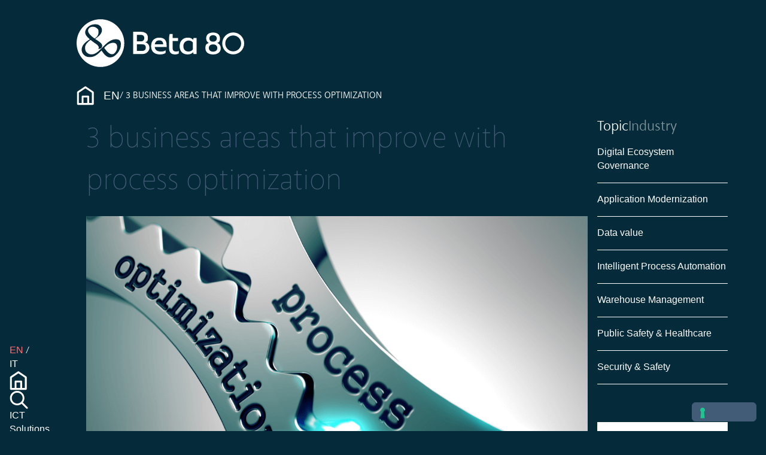

--- FILE ---
content_type: text/html; charset=UTF-8
request_url: https://news.beta80group.it/en/3-business-areas-that-improve-with-process-optimization
body_size: 12991
content:
<!doctype html><html lang="en"><head>
    <meta charset="utf-8">
    <title>3 business areas that improve with process optimization</title>
    <link rel="shortcut icon" href="https://news.beta80group.it/hubfs/Logo/Beta80_favicon.svg">
    <meta name="description" content="Administration, finance and control, management of information systems and personnel management: 3 business areas that improve with process optimization.">

    
    
    
    
    
    
    
    
    <meta name="viewport" content="width=device-width, initial-scale=1">

    
    <meta property="og:description" content="Administration, finance and control, management of information systems and personnel management: 3 business areas that improve with process optimization.">
    <meta property="og:title" content="3 business areas that improve with process optimization">
    <meta name="twitter:description" content="Administration, finance and control, management of information systems and personnel management: 3 business areas that improve with process optimization.">
    <meta name="twitter:title" content="3 business areas that improve with process optimization">

    

    
    <style>
a.cta_button{-moz-box-sizing:content-box !important;-webkit-box-sizing:content-box !important;box-sizing:content-box !important;vertical-align:middle}.hs-breadcrumb-menu{list-style-type:none;margin:0px 0px 0px 0px;padding:0px 0px 0px 0px}.hs-breadcrumb-menu-item{float:left;padding:10px 0px 10px 10px}.hs-breadcrumb-menu-divider:before{content:'›';padding-left:10px}.hs-featured-image-link{border:0}.hs-featured-image{float:right;margin:0 0 20px 20px;max-width:50%}@media (max-width: 568px){.hs-featured-image{float:none;margin:0;width:100%;max-width:100%}}.hs-screen-reader-text{clip:rect(1px, 1px, 1px, 1px);height:1px;overflow:hidden;position:absolute !important;width:1px}
</style>

<link rel="stylesheet" href="https://news.beta80group.it/hubfs/hub_generated/template_assets/1/177337331994/1764848168990/template_main.min.css">
<link rel="stylesheet" href="https://news.beta80group.it/hubfs/hub_generated/template_assets/1/177337332000/1764848170535/template_blog.min.css">
<link rel="stylesheet" href="https://news.beta80group.it/hubfs/hub_generated/template_assets/1/177337332004/1764848169406/template_theme-overrides.min.css">
<link rel="stylesheet" href="https://news.beta80group.it/hubfs/hub_generated/template_assets/1/177337599054/1764848170311/template_custom.min.css">
<link rel="stylesheet" href="https://news.beta80group.it/hubfs/hub_generated/module_assets/1/180581894920/1742079048797/module_search_input.min.css">

<style>
  #hs_cos_wrapper_module_17284633363183 .hs-search-field__bar>form { border-radius:px; }

#hs_cos_wrapper_module_17284633363183 .hs-search-field__bar>form>label {}

#hs_cos_wrapper_module_17284633363183 .hs-search-field__bar>form>.hs-search-field__input { border-radius:px; }

#hs_cos_wrapper_module_17284633363183 .hs-search-field__button { border-radius:px; }

#hs_cos_wrapper_module_17284633363183 .hs-search-field__button:hover,
#hs_cos_wrapper_module_17284633363183 .hs-search-field__button:focus {}

#hs_cos_wrapper_module_17284633363183 .hs-search-field__button:active {}

#hs_cos_wrapper_module_17284633363183 .hs-search-field--open .hs-search-field__suggestions { border-radius:px; }

#hs_cos_wrapper_module_17284633363183 .hs-search-field--open .hs-search-field__suggestions a {}

#hs_cos_wrapper_module_17284633363183 .hs-search-field--open .hs-search-field__suggestions a:hover {}

</style>

<link rel="stylesheet" href="https://news.beta80group.it/hubfs/hub_generated/module_assets/1/177337331896/1742079034641/module_menu.min.css">
<link rel="stylesheet" href="https://news.beta80group.it/hubfs/hub_generated/module_assets/1/180520994069/1742079045839/module_tab-tags-archive.min.css">
<link rel="stylesheet" href="https://news.beta80group.it/hubfs/hub_generated/module_assets/1/181797526049/1748526033556/module_blog_subscribe.min.css">
<link rel="stylesheet" href="https://news.beta80group.it/hubfs/hub_generated/module_assets/1/177338731415/1743516353360/module_Footer.min.css">

  <style>
    #hs_cos_wrapper_module_172529321593533 .social-icon svg {
  fill:#FFFFFF;
  height:30px;
  width:30px;
}

  </style>

<style>
@font-face {
  font-family: "Akagi";
  src: url("https://news.beta80group.it/hubfs/raw_assets/public/D360-Beta80-2024-Theme/fonts/AkagiPro-ExtraBold.ttf") format("truetype-variations");
  font-display: swap;
  font-weight: 1 999;
  font-style: normal;
}

@font-face {
  font-family: "Akagi";
  src: url("https://news.beta80group.it/hubfs/raw_assets/public/D360-Beta80-2024-Theme/fonts/AkagiPro-Medium.ttf") format("truetype-variations");
  font-display: swap;
}
</style>

    <script type="application/ld+json">
{
  "mainEntityOfPage" : {
    "@type" : "WebPage",
    "@id" : "https://news.beta80group.it/en/3-business-areas-that-improve-with-process-optimization"
  },
  "author" : {
    "name" : "ICT SERVICES",
    "url" : "https://news.beta80group.it/en/author/ict-services",
    "@type" : "Person"
  },
  "headline" : "3 business areas that improve with process optimization",
  "datePublished" : "2020-12-10T23:00:00.000Z",
  "dateModified" : "2024-11-04T16:12:07.608Z",
  "publisher" : {
    "name" : "Beta 80 Group",
    "logo" : {
      "url" : "https://news.beta80group.it/hubfs/Logo/Beta80_logo.svg",
      "@type" : "ImageObject"
    },
    "@type" : "Organization"
  },
  "@context" : "https://schema.org",
  "@type" : "BlogPosting",
  "image" : [ "https://news.beta80group.it/hubfs/Imported_Blog_Media/shutterstock_325210742-4.png" ]
}
</script>


<script data-search_input-config="config_module_17284633363183" type="application/json">
{
  "autosuggest_results_message": "Results for \u201C[[search_term]]\u201D",
  "autosuggest_no_results_message": "There are no autosuggest results for \u201C[[search_term]]\u201D",
  "sr_empty_search_field_message": "There are no suggestions because the search field is empty.",
  "sr_autosuggest_results_message": "There are currently [[number_of_results]] auto-suggested results for [[search_term]]. Navigate to the results list by pressing the down arrow key, or press return to search for all results.",
  "sr_search_field_aria_label": "This is a search field with an auto-suggest feature attached.",
  "sr_search_button_aria_label": "Search"
}
</script>


    

<!-- Google Tag Manager -->
<script>(function(w,d,s,l,i){w[l]=w[l]||[];w[l].push({'gtm.start':
new Date().getTime(),event:'gtm.js'});var f=d.getElementsByTagName(s)[0],
j=d.createElement(s),dl=l!='dataLayer'?'&l='+l:'';j.async=true;j.src=
'https://www.googletagmanager.com/gtm.js?id='+i+dl;f.parentNode.insertBefore(j,f);
})(window,document,'script','dataLayer','GTM-KCFHBWZ');</script>
<!-- End Google Tag Manager -->

<meta name="google-site-verification" content="Mvb_U4w4ygShjA9pPwIes-Jv3ZPtObp8FouxZFYj5yE">

<script type="text/javascript">
var _iub = _iub || [];
_iub.csConfiguration = {"siteId":3946806,"cookiePolicyId":80373768,"storage":{"useSiteId":true}};
_iub.csLangConfiguration = {"it":{"cookiePolicyId":80373768},"en-GB":{"cookiePolicyId":84472280},"es":{"cookiePolicyId":91233095}};
</script>
<script type="text/javascript" src="https://cs.iubenda.com/autoblocking/3946806.js"></script>
<script type="text/javascript" src="//cdn.iubenda.com/cs/gpp/stub.js"></script>
<script type="text/javascript" src="//cdn.iubenda.com/cs/iubenda_cs.js" charset="UTF-8" async></script>

<!-- Google tag (gtag.js) --> 
<script async src="https://www.googletagmanager.com/gtag/js?id=G-10Z0BH96PZ"></script> <script> window.dataLayer = window.dataLayer || []; function gtag(){dataLayer.push(arguments);} gtag('js', new Date()); gtag('config', 'G-10Z0BH96PZ'); </script>

<link rel="amphtml" href="https://news.beta80group.it/en/3-business-areas-that-improve-with-process-optimization?hs_amp=true">

<meta property="og:image" content="https://news.beta80group.it/hubfs/Imported_Blog_Media/shutterstock_325210742-4.png">
<meta property="og:image:width" content="1200">
<meta property="og:image:height" content="628">

<meta name="twitter:image" content="https://news.beta80group.it/hubfs/Imported_Blog_Media/shutterstock_325210742-4.png">


<meta property="og:url" content="https://news.beta80group.it/en/3-business-areas-that-improve-with-process-optimization">
<meta name="twitter:card" content="summary_large_image">

<link rel="canonical" href="https://news.beta80group.it/en/3-business-areas-that-improve-with-process-optimization">
<meta name="google-site-verification" content="O40QWkDyi3QDcuCoEbKC-JLjCK2DuD6GZmnGUXZ45yU">
<script type="text/javascript">
var _iub = _iub || [];
_iub.csConfiguration = {"siteId":3946806,"cookiePolicyId":80373768,"storage":{"useSiteId":true}};
_iub.csLangConfiguration = {"it":{"cookiePolicyId":80373768},"en-GB":{"cookiePolicyId":84472280},"es":{"cookiePolicyId":91233095}};
</script>
<script type="text/javascript" src="https://cs.iubenda.com/autoblocking/3946806.js"></script>
<script type="text/javascript" src="//cdn.iubenda.com/cs/gpp/stub.js"></script>
<script type="text/javascript" src="//cdn.iubenda.com/cs/iubenda_cs.js" charset="UTF-8" async></script>
<!-- Google Tag Manager -->
<script>(function(w,d,s,l,i){w[l]=w[l]||[];w[l].push({'gtm.start':
new Date().getTime(),event:'gtm.js'});var f=d.getElementsByTagName(s)[0],
j=d.createElement(s),dl=l!='dataLayer'?'&l='+l:'';j.async=true;j.src=
'https://www.googletagmanager.com/gtm.js?id='+i+dl;f.parentNode.insertBefore(j,f);
})(window,document,'script','dataLayer','GTM-KCFHBWZ');</script>
<!-- End Google Tag Manager -->

<meta property="og:type" content="article">
<link rel="alternate" type="application/rss+xml" href="https://news.beta80group.it/en/rss.xml">
<meta name="twitter:domain" content="news.beta80group.it">
<script src="//platform.linkedin.com/in.js" type="text/javascript">
    lang: en_US
</script>

<meta http-equiv="content-language" content="en">
<link rel="alternate" hreflang="en" href="https://news.beta80group.it/en/3-business-areas-that-improve-with-process-optimization">
<link rel="alternate" hreflang="it" href="https://news.beta80group.it/3-ambiti-aziendali-che-migliorano-con-la-process-optimization">






    <script src="https://kit.fontawesome.com/c523c017e2.js" crossorigin="anonymous"></script>
 
  <meta name="generator" content="HubSpot"></head>
  <body>
    <div class="body-wrapper   hs-content-id-181710908798 hs-blog-post hs-blog-id-181677767530">

      <div id="hs_cos_wrapper_module_17284633363183" class="hs_cos_wrapper hs_cos_wrapper_widget hs_cos_wrapper_type_module" style="" data-hs-cos-general-type="widget" data-hs-cos-type="module">












  









<div class="hs-search-field" id="search">
    <div class="hs-search-field__bar hs-search-field__bar--button-inline  ">
      <button class="close" aria-label="Close">
        <i class="fa-solid fa-xmark"></i>
      </button>
      <form data-hs-do-not-collect="true" class="hs-search-field__form" action="/hs-search-results">

        <label class="hs-search-field__label show-for-sr" for="module_17284633363183-input">This is a search field with an auto-suggest feature attached.</label>

        <input role="combobox" aria-expanded="false" aria-controls="autocomplete-results" aria-label="This is a search field with an auto-suggest feature attached." type="search" class="hs-search-field__input" id="module_17284633363183-input" name="q" autocomplete="off" aria-autocomplete="list" placeholder="Search">

        
          <input type="hidden" name="type" value="SITE_PAGE">
        
        
        
          <input type="hidden" name="type" value="BLOG_POST">
          <input type="hidden" name="type" value="LISTING_PAGE">
        
        
        

        <button class="hs-search-field__button " aria-label="Search">
          <img src="https://news.beta80group.it/hubfs/raw_assets/public/D360-Beta80-2024-Theme/images/search.svg" alt="Search">
           </button>
        <div class="hs-search-field__suggestions-container ">
          <ul id="autocomplete-results" role="listbox" aria-label="term" class="hs-search-field__suggestions">
            
              <li role="option" tabindex="-1" aria-posinset="1" aria-setsize="0" class="results-for show-for-sr">There are no suggestions because the search field is empty.</li>
            
          </ul>
        </div>
      </form>
    </div>
    <div id="sr-messenger" class="hs-search-sr-message-container show-for-sr" role="status" aria-live="polite" aria-atomic="true">
    </div>
</div>

</div>

      
      
  <header class="header">
    <div id="hs_cos_wrapper_module_17252818324338" class="hs_cos_wrapper hs_cos_wrapper_widget hs_cos_wrapper_type_module widget-type-logo" style="" data-hs-cos-general-type="widget" data-hs-cos-type="module">




  



<div class="main-logo">
  
    <span id="hs_cos_wrapper_module_17252818324338_hs_logo_widget" class="hs_cos_wrapper hs_cos_wrapper_widget hs_cos_wrapper_type_logo" style="" data-hs-cos-general-type="widget" data-hs-cos-type="logo"><a href="https://news.beta80group.it/en/" id="hs-link-module_17252818324338_hs_logo_widget" style="border-width:0px;border:0px;"><img src="https://news.beta80group.it/hubfs/Logo/Beta80_logo_w.svg" class="hs-image-widget " height="200" style="height: auto;width:700px;border-width:0px;border:0px;" width="700" alt="Beta80_logo_w" title="Beta80_logo_w"></a></span>
  
</div></div>
    
    



  
<!-- Begin partial -->
<nav class="breadcrumbs">
  <ul>
      <li>
          <a href="https://news.beta80group.it/">
            <img src="https://news.beta80group.it/hubfs/raw_assets/public/D360-Beta80-2024-Theme/images/home.svg" alt="Home">
          </a>
      </li>

      
          
          <li>
          
              
              <a class="normalizecolor " href="https://news.beta80group.it//en">En</a>
          
          </li>
          
      
          
          <li>
          
              3 business areas that improve with process optimization
          
          </li>
          
      
  </ul>
</nav>

<!-- End partial -->
  </header>


      <div class="body-content">
        <div class="sidebar" id="sideBar">
          <div data-global-resource-path="D360-Beta80-2024-Theme/templates/partials/left-sidebar.html"><!-- Begin partial -->


  <a href="javascript:void(0);" class="nav-icon">
    <img src="https://news.beta80group.it/hubfs/raw_assets/public/D360-Beta80-2024-Theme/images/bars.svg" alt="Open Menu">
  </a>
  <div class="sidebar-menu">
    <div class="lang">
      
  <!-- Begin switch lang partial -->


  
  
    
  
  
    
      
        
        
          
        
        
        
      
    
  
  

<ul class="native-language-selector" aria-label="Select language">
  
      <li class="selected" data-cta-id="switcher_lang_nav_item_list" data-cta-type="select_option" data-cta-position="navbar" data-cta-label="en">
          <a href="/en/3-business-areas-that-improve-with-process-optimization" aria-current="page">
            en
          </a>
      </li>
  
      <li class="" data-cta-id="switcher_lang_nav_item_list" data-cta-type="select_option" data-cta-position="navbar" data-cta-label="IT">
          <a href="https://news.beta80group.it/3-ambiti-aziendali-che-migliorano-con-la-process-optimization">
            IT
          </a>
      </li>
  
</ul>
<!-- End switch lang partial -->

    </div>
    <a href="//beta80group.it/en/" class="page-icono">
      <img src="https://news.beta80group.it/hubfs/raw_assets/public/D360-Beta80-2024-Theme/images/home.svg" alt="Home">
    </a>    
    <div class="sidebar-search">
      <a class="search" href="#search">
        <img src="https://news.beta80group.it/hubfs/raw_assets/public/D360-Beta80-2024-Theme/images/search.svg" alt="Search">
      </a>
    </div>
    <div id="hs_cos_wrapper_navigation-primary" class="hs_cos_wrapper hs_cos_wrapper_widget hs_cos_wrapper_type_module" style="" data-hs-cos-general-type="widget" data-hs-cos-type="module">



<nav class="main-nav" aria-label="Main menu">
  <ul>
    

  

  

  
    
    <li class="   hs-skip-lang-url-rewrite">
      
        <a class="
          
          
          " href="https://beta80group.it/en/ict-solutions"> 
            ICT Solutions
        </a>
      
      
    </li>
  
  
    
    <li class="   hs-skip-lang-url-rewrite">
      
        <a class="
          
          
          " href="https://beta80group.it/en/warehouse-management"> 
            Warehouse Management
        </a>
      
      
    </li>
  
  
    
    <li class="   hs-skip-lang-url-rewrite">
      
        <a class="
          
          
          " href="https://beta80group.it/en/emergency-crisis-management"> 
            Emergency &amp; Crisis Management
        </a>
      
      
    </li>
  
  
    
    <li class="   hs-skip-lang-url-rewrite">
      
        <a class="
          
          
          " href="https://news.beta80group.it/en"> 
            Magazine
        </a>
      
      
    </li>
  
  
    
    <li class="   hs-skip-lang-url-rewrite">
      
        <a class="
          
          
          " href="https://beta80group.it/en/corporate"> 
            Corporate
        </a>
      
      
    </li>
  
  
    
    <li class="   hs-skip-lang-url-rewrite">
      
        <a class="
          
          
          " href="https://beta80group.it/en/human-resource"> 
            Careers
        </a>
      
      
    </li>
  
  
    
    <li class="   hs-skip-lang-url-rewrite">
      
        <a class="
          
          
          " href="https://beta80group.it/en/beta-80-our-offices"> 
            Contact us
        </a>
      
      
    </li>
  
  
    
    <li class="   hs-skip-lang-url-rewrite">
      
        <a class="
          
          
          " href="https://beta80group.it/en/more-tag"> 
            More
        </a>
      
      
    </li>
  
  


  </ul>
</nav></div>
</div>
<!-- End partial --></div>
        </div>
        <main id="main-content" class="body-container-wrapper main-content">
          

<div class="body-container body-container--blog-post">

  

  <div class="content-wrapper">
    <article class="blog-post">
      <h1><span id="hs_cos_wrapper_name" class="hs_cos_wrapper hs_cos_wrapper_meta_field hs_cos_wrapper_type_text" data-hs-cos-general-type="meta_field">3 business areas that improve with process optimization</span></h1>
      <img class="blog-post__image" src="https://news.beta80group.it/hubfs/Imported_Blog_Media/shutterstock_325210742-4.png" loading="lazy" alt="">
      <div class="blog-post__meta">
        
          <div class="blog-post__tags">
            
              <a class="blog-post__tag-link" href="https://news.beta80group.it/en/tag/ict-solutions" rel="tag">#ICT Solutions</a>,
            
              <a class="blog-post__tag-link" href="https://news.beta80group.it/en/tag/intelligent-process-automation" rel="tag">#Intelligent Process Automation</a>
            
          </div>
        
        
          <time datetime="2020-12-10 23:00:00" class="blog-post__timestamp">
            11 December 2020
          </time>
        
      </div>
      <div class="blog-post__body">
        <span id="hs_cos_wrapper_post_body" class="hs_cos_wrapper hs_cos_wrapper_meta_field hs_cos_wrapper_type_rich_text" style="" data-hs-cos-general-type="meta_field" data-hs-cos-type="rich_text"><p><strong>Adopting process optimization </strong>through the use of <a href="/en/rpa" rel="noopener" target="_blank">RPA </a>(Robotic Process Automation) systems makes it possible to <strong>make various business areas more efficient</strong>. Born above all as software robots with the aim of automating back office processes, these software owe much of their success to very low implementation costs, to the drastic reduction of the percentage of error attributable to man and to the speeding up they bring to normal workflow. Today their possible use scenarios range from the acquisition of data from various documents for inclusion in business applications, to the processing and distribution of said data, once acquired, up to their possible exchange thanks to the integration between different applications such as they can be ERP and CRM. Process optimization can therefore take place in the context of business processes typically affected by a large amount of manual tasks. Among the many examples in this regard, we can mention 3 in which repetitive and routine tasks have a particularly significant impact: <strong>administration, finance and control, management of information systems and personnel management</strong>.</p> 
<!--more-->
<p>&nbsp;</p> 
<h2>&nbsp;Process optimization in finance and control administration</h2> 
<p>The corporate function of administration, finance and control provides for the management of various activities which include active and passive cycles, reporting, financial analysis and planning, tax services, etc. Process optimization, in this case, performs a double task: <strong>the automation of long sequences of activities; support in control systems which are generally based on 3 levels</strong>. The first includes the classic procedural, IT, behavioral, administrative-accounting controls that are used to verify the correct performance of operations. The second level focuses on cross-border risk and compliance controls. Finally, the third, the so-called Internal Audit, provides the guarantee that everything in the entire system is carried out in accordance with laws and regulations. All this translates into enormous manual tasks that an RPA solution can replace, introducing significant savings in time and resources, as well as resulting in greater satisfaction among employees removed from frustrating data entry tasks.</p> 
<p>&nbsp;</p> 
<h2>RPA to optimize the processes of the information systems management</h2> 
<p><br>Similarly to the area of administration, finance and control, the management of information systems is also called upon to carry out a series of reiterative obligations ranging from ordinary maintenance of the infrastructure, to provisioning, to the configuration of new users, to the monitoring of servers and applications, to service desk management, systems integration and so on. What has been underlined for the previous function, i.e. <strong>automation of routine activities and control of internal processes</strong>, also applies to the management of information systems. With the further advantage that process optimization does not require an additional commitment of IT staff for the implementation of Robotic Process Automation, since it does not have any impact on the architecture and platforms and, consequently, no need for variations in the existing application park. This is because the software robots, in treating the data to be managed, behave as if they were human users in all respects, with the difference that they do it 15 times faster.</p> 
<p>&nbsp;</p> 
<h2>Why staff management is keen to benefit with process optimization</h2> 
<p>Personnel management is the third example of a company environment in which innumerable manual operations related to the function must be performed. From the elementary ones, such as the retention of personal data, to the more complex ones, such as the management of pay slips or the updating of duties, there are many processes that require data entry, verification and feedback. But they are also the <strong>most easily eligible in a process optimization path through RPA technologies</strong> due to their characteristic standardization. This last aspect, in particular, is what unites the 3 business departments considered, as well as others that could be added to the list. Although, in fact, the opportunities for process optimization thanks to automation cannot be dropped from above in all business situations, but require an accurate assessment phase, there are, however, some areas with a strong aptitude for their adoption. And the 3 cases mentioned clearly show this.</p></span>
      </div>
    </article>
    
  </div>
</div>

<div data-global-resource-path="D360-Beta80-2024-Theme/templates/partials/blog-sidebar.html"><!-- Begin partial -->

<div class="sidebar-right">
  <div id="hs_cos_wrapper_module_17284896025792" class="hs_cos_wrapper hs_cos_wrapper_widget hs_cos_wrapper_type_module" style="" data-hs-cos-general-type="widget" data-hs-cos-type="module"><div class="tags">
  <div class="tabs-header">
    <div class="tab" data-tab="topic">Topic</div>
    <div class="tab" data-tab="files">Industry</div>
  </div>
   <div class="tabs-content">
      <div id="topic" class="tab-content" style="display: none;">
       <ul>
         
         
          <li>
            <a href="https://news.beta80group.it/en/tag/digital-ecosystem-governance">
              Digital Ecosystem Governance
            </a>
          </li>
        
         
          <li>
            <a href="https://news.beta80group.it/en/tag/application-modernization">
              Application Modernization
            </a>
          </li>
        
         
          <li>
            <a href="https://news.beta80group.it/en/tag/data-value">
              Data value
            </a>
          </li>
        
         
          <li>
            <a href="https://news.beta80group.it/en/tag/intelligent-process-automation">
              Intelligent Process Automation
            </a>
          </li>
        
         
          <li>
            <a href="https://news.beta80group.it/en/tag/warehouse-management">
              Warehouse Management
            </a>
          </li>
        
         
          <li>
            <a href="https://news.beta80group.it/en/tag/public-safety-healthcare">
              Public Safety &amp; Healthcare 
            </a>
          </li>
        
         
          <li>
            <a href="https://news.beta80group.it/en/tag/security-safety">
              Security &amp; Safety
            </a>
          </li>
        
       </ul>
      </div>
      <div id="files" class="tab-content" style="display: none;">
        <ul>
          
            
            
            <li>
              <a href="https://news.beta80group.it/en/tag/retail">
                Retail
              </a>
            </li>
          
            
            
            <li>
              <a href="https://news.beta80group.it/en/tag/education">
                Education
              </a>
            </li>
          
            
            
            <li>
              <a href="https://news.beta80group.it/en/tag/manufacturing">
                Manufacturing
              </a>
            </li>
          
            
            
            <li>
              <a href="https://news.beta80group.it/en/tag/healthcare">
                Healthcare
              </a>
            </li>
          
            
            
            <li>
              <a href="https://news.beta80group.it/en/tag/transportation-logistics">
                Transportation &amp; Logistics
              </a>
            </li>
          
            
            
            <li>
              <a href="https://news.beta80group.it/en/tag/public-safety">
                Public Safety
              </a>
            </li>
          
            
            
            <li>
              <a href="https://news.beta80group.it/en/tag/telco-media">
                Telco &amp; Media
              </a>
            </li>
          
            
            
            <li>
              <a href="https://news.beta80group.it/en/tag/energy-utilities">
                Energy &amp; Utilities
              </a>
            </li>
          
            
            
            <li>
              <a href="https://news.beta80group.it/en/tag/finance">
                Finance
              </a>
            </li>
          
       </ul>
      </div>
  </div>
</div></div>
  
  <div id="hs_cos_wrapper_module_17296806878305" class="hs_cos_wrapper hs_cos_wrapper_widget hs_cos_wrapper_type_module widget-type-blog_subscribe" style="" data-hs-cos-general-type="widget" data-hs-cos-type="module">

<div class="module-module_17296806878305 subscribe">
  <span id="hs_cos_wrapper_module_17296806878305_blog_subscribe" class="hs_cos_wrapper hs_cos_wrapper_widget hs_cos_wrapper_type_blog_subscribe" style="" data-hs-cos-general-type="widget" data-hs-cos-type="blog_subscribe"><h3 id="hs_cos_wrapper_module_17296806878305_blog_subscribe_title" class="hs_cos_wrapper form-title" data-hs-cos-general-type="widget_field" data-hs-cos-type="text">Subscribe Here!</h3>

<div id="hs_form_target_module_17296806878305_blog_subscribe_318"></div>



</span>
</div>


  <style>
    .module-module_17296806878305 {
      display: block;
    }
  </style>
</div>

  <div id="hs_cos_wrapper_module_17491127701405" class="hs_cos_wrapper hs_cos_wrapper_widget hs_cos_wrapper_type_module" style="" data-hs-cos-general-type="widget" data-hs-cos-type="module"><div class="module-module_17491127701405">
  <div class="sidebar-form">  
    <span id="hs_cos_wrapper_module_17491127701405_" class="hs_cos_wrapper hs_cos_wrapper_widget hs_cos_wrapper_type_form" style="" data-hs-cos-general-type="widget" data-hs-cos-type="form"><h3 id="hs_cos_wrapper_form_489535462_title" class="hs_cos_wrapper form-title" data-hs-cos-general-type="widget_field" data-hs-cos-type="text"></h3>

<div id="hs_form_target_form_489535462"></div>









</span>
  </div>  
  
  
</div>


  <style>
    .module-module_17491127701405 {
      display: none;
    }
  </style>
</div>
</div>

<!-- End partial --></div>










  
  
    <section class="blog-related-posts">
      <h2>You might be interested in</h2>
      <div class="blog-related-posts__list">

        <article class="blog-related-posts__post" aria-label="Blog post summary: Physical Security Information Management: how to integrate and centralize security systems">
          
            <a class="blog-related-posts__post-image-wrapper" href="https://news.beta80group.it/en/physical-security-information-management-how-to-integrate-and-centralize-security-systems" aria-label="Read full post: Physical Security Information Management: how to integrate and centralize security systems">
              <img class="blog-related-posts__image" src="https://news.beta80group.it/hs-fs/hubfs/female-guard-pointing-at-cctv-on-screen-2025-03-16-19-39-16-utc%20(1)-1.jpg?width=352&amp;name=female-guard-pointing-at-cctv-on-screen-2025-03-16-19-39-16-utc%20(1)-1.jpg" loading="lazy" width="352" alt="" srcset="https://news.beta80group.it/hs-fs/hubfs/female-guard-pointing-at-cctv-on-screen-2025-03-16-19-39-16-utc%20(1)-1.jpg?width=176&amp;name=female-guard-pointing-at-cctv-on-screen-2025-03-16-19-39-16-utc%20(1)-1.jpg 176w, https://news.beta80group.it/hs-fs/hubfs/female-guard-pointing-at-cctv-on-screen-2025-03-16-19-39-16-utc%20(1)-1.jpg?width=352&amp;name=female-guard-pointing-at-cctv-on-screen-2025-03-16-19-39-16-utc%20(1)-1.jpg 352w, https://news.beta80group.it/hs-fs/hubfs/female-guard-pointing-at-cctv-on-screen-2025-03-16-19-39-16-utc%20(1)-1.jpg?width=528&amp;name=female-guard-pointing-at-cctv-on-screen-2025-03-16-19-39-16-utc%20(1)-1.jpg 528w, https://news.beta80group.it/hs-fs/hubfs/female-guard-pointing-at-cctv-on-screen-2025-03-16-19-39-16-utc%20(1)-1.jpg?width=704&amp;name=female-guard-pointing-at-cctv-on-screen-2025-03-16-19-39-16-utc%20(1)-1.jpg 704w, https://news.beta80group.it/hs-fs/hubfs/female-guard-pointing-at-cctv-on-screen-2025-03-16-19-39-16-utc%20(1)-1.jpg?width=880&amp;name=female-guard-pointing-at-cctv-on-screen-2025-03-16-19-39-16-utc%20(1)-1.jpg 880w, https://news.beta80group.it/hs-fs/hubfs/female-guard-pointing-at-cctv-on-screen-2025-03-16-19-39-16-utc%20(1)-1.jpg?width=1056&amp;name=female-guard-pointing-at-cctv-on-screen-2025-03-16-19-39-16-utc%20(1)-1.jpg 1056w" sizes="(max-width: 352px) 100vw, 352px">
            </a>
          
          <div class="blog-related-posts__content">
            <h6 class="blog-related-posts__title">
              <a class="blog-related-posts__title-link" href="https://news.beta80group.it/en/physical-security-information-management-how-to-integrate-and-centralize-security-systems">Physical Security Information Management: how to integrate and centralize security systems</a>
            </h6>
          </div>
        </article>
  


  
  
        <article class="blog-related-posts__post" aria-label="Blog post summary: X-PSIM: what it is and why it is the future of security">
          
            <a class="blog-related-posts__post-image-wrapper" href="https://news.beta80group.it/en/x-psim-what-it-is-and-why-it-is-the-future-of-security" aria-label="Read full post: X-PSIM: what it is and why it is the future of security">
              <img class="blog-related-posts__image" src="https://news.beta80group.it/hs-fs/hubfs/Imported_Blog_Media/xpsim-4.jpg?width=352&amp;name=xpsim-4.jpg" loading="lazy" width="352" alt="" srcset="https://news.beta80group.it/hs-fs/hubfs/Imported_Blog_Media/xpsim-4.jpg?width=176&amp;name=xpsim-4.jpg 176w, https://news.beta80group.it/hs-fs/hubfs/Imported_Blog_Media/xpsim-4.jpg?width=352&amp;name=xpsim-4.jpg 352w, https://news.beta80group.it/hs-fs/hubfs/Imported_Blog_Media/xpsim-4.jpg?width=528&amp;name=xpsim-4.jpg 528w, https://news.beta80group.it/hs-fs/hubfs/Imported_Blog_Media/xpsim-4.jpg?width=704&amp;name=xpsim-4.jpg 704w, https://news.beta80group.it/hs-fs/hubfs/Imported_Blog_Media/xpsim-4.jpg?width=880&amp;name=xpsim-4.jpg 880w, https://news.beta80group.it/hs-fs/hubfs/Imported_Blog_Media/xpsim-4.jpg?width=1056&amp;name=xpsim-4.jpg 1056w" sizes="(max-width: 352px) 100vw, 352px">
            </a>
          
          <div class="blog-related-posts__content">
            <h6 class="blog-related-posts__title">
              <a class="blog-related-posts__title-link" href="https://news.beta80group.it/en/x-psim-what-it-is-and-why-it-is-the-future-of-security">X-PSIM: what it is and why it is the future of security</a>
            </h6>
          </div>
        </article>
  


  
  
        <article class="blog-related-posts__post" aria-label="Blog post summary: IT costs in the era of data center optimization in the Cloud">
          
            <a class="blog-related-posts__post-image-wrapper" href="https://news.beta80group.it/en/it-costs-in-the-era-of-data-center-optimization-in-the-cloud" aria-label="Read full post: IT costs in the era of data center optimization in the Cloud">
              <img class="blog-related-posts__image" src="https://news.beta80group.it/hs-fs/hubfs/Imported_Blog_Media/shutterstock_698744467-4.png?width=352&amp;name=shutterstock_698744467-4.png" loading="lazy" width="352" alt="" srcset="https://news.beta80group.it/hs-fs/hubfs/Imported_Blog_Media/shutterstock_698744467-4.png?width=176&amp;name=shutterstock_698744467-4.png 176w, https://news.beta80group.it/hs-fs/hubfs/Imported_Blog_Media/shutterstock_698744467-4.png?width=352&amp;name=shutterstock_698744467-4.png 352w, https://news.beta80group.it/hs-fs/hubfs/Imported_Blog_Media/shutterstock_698744467-4.png?width=528&amp;name=shutterstock_698744467-4.png 528w, https://news.beta80group.it/hs-fs/hubfs/Imported_Blog_Media/shutterstock_698744467-4.png?width=704&amp;name=shutterstock_698744467-4.png 704w, https://news.beta80group.it/hs-fs/hubfs/Imported_Blog_Media/shutterstock_698744467-4.png?width=880&amp;name=shutterstock_698744467-4.png 880w, https://news.beta80group.it/hs-fs/hubfs/Imported_Blog_Media/shutterstock_698744467-4.png?width=1056&amp;name=shutterstock_698744467-4.png 1056w" sizes="(max-width: 352px) 100vw, 352px">
            </a>
          
          <div class="blog-related-posts__content">
            <h6 class="blog-related-posts__title">
              <a class="blog-related-posts__title-link" href="https://news.beta80group.it/en/it-costs-in-the-era-of-data-center-optimization-in-the-cloud">IT costs in the era of data center optimization in the Cloud</a>
            </h6>
          </div>
        </article>
  


  
  
        <article class="blog-related-posts__post" aria-label="Blog post summary: Warehouse management documents: how to automate processes with RPA">
          
            <a class="blog-related-posts__post-image-wrapper" href="https://news.beta80group.it/en/warehouse-management-documents-how-to-automate-processes-with-rpa" aria-label="Read full post: Warehouse management documents: how to automate processes with RPA">
              <img class="blog-related-posts__image" src="https://news.beta80group.it/hs-fs/hubfs/Imported_Blog_Media/documenti%20gestione%20magazzino-Oct-22-2024-02-00-29-5301-PM.png?width=352&amp;name=documenti%20gestione%20magazzino-Oct-22-2024-02-00-29-5301-PM.png" loading="lazy" width="352" alt="" srcset="https://news.beta80group.it/hs-fs/hubfs/Imported_Blog_Media/documenti%20gestione%20magazzino-Oct-22-2024-02-00-29-5301-PM.png?width=176&amp;name=documenti%20gestione%20magazzino-Oct-22-2024-02-00-29-5301-PM.png 176w, https://news.beta80group.it/hs-fs/hubfs/Imported_Blog_Media/documenti%20gestione%20magazzino-Oct-22-2024-02-00-29-5301-PM.png?width=352&amp;name=documenti%20gestione%20magazzino-Oct-22-2024-02-00-29-5301-PM.png 352w, https://news.beta80group.it/hs-fs/hubfs/Imported_Blog_Media/documenti%20gestione%20magazzino-Oct-22-2024-02-00-29-5301-PM.png?width=528&amp;name=documenti%20gestione%20magazzino-Oct-22-2024-02-00-29-5301-PM.png 528w, https://news.beta80group.it/hs-fs/hubfs/Imported_Blog_Media/documenti%20gestione%20magazzino-Oct-22-2024-02-00-29-5301-PM.png?width=704&amp;name=documenti%20gestione%20magazzino-Oct-22-2024-02-00-29-5301-PM.png 704w, https://news.beta80group.it/hs-fs/hubfs/Imported_Blog_Media/documenti%20gestione%20magazzino-Oct-22-2024-02-00-29-5301-PM.png?width=880&amp;name=documenti%20gestione%20magazzino-Oct-22-2024-02-00-29-5301-PM.png 880w, https://news.beta80group.it/hs-fs/hubfs/Imported_Blog_Media/documenti%20gestione%20magazzino-Oct-22-2024-02-00-29-5301-PM.png?width=1056&amp;name=documenti%20gestione%20magazzino-Oct-22-2024-02-00-29-5301-PM.png 1056w" sizes="(max-width: 352px) 100vw, 352px">
            </a>
          
          <div class="blog-related-posts__content">
            <h6 class="blog-related-posts__title">
              <a class="blog-related-posts__title-link" href="https://news.beta80group.it/en/warehouse-management-documents-how-to-automate-processes-with-rpa">Warehouse management documents: how to automate processes with RPA</a>
            </h6>
          </div>
        </article>
  


  
  
        <article class="blog-related-posts__post" aria-label="Blog post summary: Control Room Technology: what should your organization look for?">
          
            <a class="blog-related-posts__post-image-wrapper" href="https://news.beta80group.it/en/control-room-workflows" aria-label="Read full post: Control Room Technology: what should your organization look for?">
              <img class="blog-related-posts__image" src="https://news.beta80group.it/hs-fs/hubfs/Imported_Blog_Media/ecm%20articolo%20control%20room%20technology-Oct-22-2024-01-59-29-3842-PM.jpg?width=352&amp;name=ecm%20articolo%20control%20room%20technology-Oct-22-2024-01-59-29-3842-PM.jpg" loading="lazy" width="352" alt="" srcset="https://news.beta80group.it/hs-fs/hubfs/Imported_Blog_Media/ecm%20articolo%20control%20room%20technology-Oct-22-2024-01-59-29-3842-PM.jpg?width=176&amp;name=ecm%20articolo%20control%20room%20technology-Oct-22-2024-01-59-29-3842-PM.jpg 176w, https://news.beta80group.it/hs-fs/hubfs/Imported_Blog_Media/ecm%20articolo%20control%20room%20technology-Oct-22-2024-01-59-29-3842-PM.jpg?width=352&amp;name=ecm%20articolo%20control%20room%20technology-Oct-22-2024-01-59-29-3842-PM.jpg 352w, https://news.beta80group.it/hs-fs/hubfs/Imported_Blog_Media/ecm%20articolo%20control%20room%20technology-Oct-22-2024-01-59-29-3842-PM.jpg?width=528&amp;name=ecm%20articolo%20control%20room%20technology-Oct-22-2024-01-59-29-3842-PM.jpg 528w, https://news.beta80group.it/hs-fs/hubfs/Imported_Blog_Media/ecm%20articolo%20control%20room%20technology-Oct-22-2024-01-59-29-3842-PM.jpg?width=704&amp;name=ecm%20articolo%20control%20room%20technology-Oct-22-2024-01-59-29-3842-PM.jpg 704w, https://news.beta80group.it/hs-fs/hubfs/Imported_Blog_Media/ecm%20articolo%20control%20room%20technology-Oct-22-2024-01-59-29-3842-PM.jpg?width=880&amp;name=ecm%20articolo%20control%20room%20technology-Oct-22-2024-01-59-29-3842-PM.jpg 880w, https://news.beta80group.it/hs-fs/hubfs/Imported_Blog_Media/ecm%20articolo%20control%20room%20technology-Oct-22-2024-01-59-29-3842-PM.jpg?width=1056&amp;name=ecm%20articolo%20control%20room%20technology-Oct-22-2024-01-59-29-3842-PM.jpg 1056w" sizes="(max-width: 352px) 100vw, 352px">
            </a>
          
          <div class="blog-related-posts__content">
            <h6 class="blog-related-posts__title">
              <a class="blog-related-posts__title-link" href="https://news.beta80group.it/en/control-room-workflows">Control Room Technology: what should your organization look for?</a>
            </h6>
          </div>
        </article>
  
      </div>
    </section>
  





        </main>
      </div>

      
      <div data-global-resource-path="D360-Beta80-2024-Theme/templates/partials/footer.html"><div id="hs_cos_wrapper_module_172529321593533" class="hs_cos_wrapper hs_cos_wrapper_widget hs_cos_wrapper_type_module" style="" data-hs-cos-general-type="widget" data-hs-cos-type="module">


<footer class="footer">
  <nav aria-label="Menu footer">
    <ul>
      
      <li>
        
        
        
        <h6><div id="hs_cos_wrapper_module_172529321593533_" class="hs_cos_wrapper hs_cos_wrapper_widget hs_cos_wrapper_type_inline_text" style="" data-hs-cos-general-type="widget" data-hs-cos-type="inline_text" data-hs-cos-field="heading_label">ICT Solutions</div></h6>
        
        
        <ul>
          
          <li>
            
            
            <a href="https://beta80group.it/en/application-modernization">
              Application Modernization
            </a>
            <ul>
              
              <li>
                
                
                <a href="">
                  
                </a>
              </li>
              
              <li>
                
                
                <a href="">
                  
                </a>
              </li>
              
            </ul>
          </li>
          
          <li>
            
            
            <a href="https://beta80group.it/en/ict-solutions-intelligent-process-automation">
              Intelligent Process Automation
            </a>
            <ul>
              
              <li>
                
                
                <a href="">
                  
                </a>
              </li>
              
              <li>
                
                
                <a href="">
                  
                </a>
              </li>
              
            </ul>
          </li>
          
          <li>
            
            
            <a href="https://beta80group.it/en/ict-solutions-data-value">
              Data Value
            </a>
            <ul>
              
              <li>
                
                
                <a href="">
                  
                </a>
              </li>
              
              <li>
                
                
                <a href="">
                  
                </a>
              </li>
              
            </ul>
          </li>
          
          <li>
            
            
            <a href="https://beta80group.it/en/ict-solutions-digital-ecosystem-governance">
              Digital Ecosystem Governance
            </a>
            <ul>
              
              <li>
                
                
                <a href="https://beta80group.it/en/aiops-and-observability">
                  AIOps &amp; Observability
                </a>
              </li>
              
              <li>
                
                
                <a href="https://beta80group.it/en/it-automation">
                  IT Automation
                </a>
              </li>
              
              <li>
                
                
                <a href="https://beta80group.it/en/it-governance">
                  IT Governance
                </a>
              </li>
              
              <li>
                
                
                <a href="https://beta80group.it/en/it-service-management">
                  IT Service Management
                </a>
              </li>
              
              <li>
                
                
                <a href="https://beta80group.it/en/it-managed-services">
                  IT Managed Services
                </a>
              </li>
              
              <li>
                
                
                <a href="https://beta80group.it/en/cybersecurity">
                  Cybersecurity
                </a>
              </li>
              
            </ul>
          </li>
          
          <li>
            
            
            <a href="">
              
            </a>
            <ul>
              
              <li>
                
                
                <a href="">
                  
                </a>
              </li>
              
              <li>
                
                
                <a href="">
                  
                </a>
              </li>
              
            </ul>
          </li>
          
        </ul>
        
        <ul>
          
        </ul>
      </li>
      
      <li>
        
        
        

        
          <a href="https://beta80group.it/en/warehouse-management">
            <h6>Warehouse Management</h6>
          </a>
        
        
        <ul>
          
          <li>
            
            
            <a href="https://beta80group.it/en/warehouse-management-manual-warehouses">
              Traditional Warehouse
            </a>
            <ul>
              
              <li>
                
                
                <a href="">
                  
                </a>
              </li>
              
              <li>
                
                
                <a href="">
                  
                </a>
              </li>
              
            </ul>
          </li>
          
          <li>
            
            
            <a href="https://beta80group.it/en/warehouse-management-automated-warehouses">
              Automated Warehouse
            </a>
            <ul>
              
              <li>
                
                
                <a href="">
                  
                </a>
              </li>
              
              <li>
                
                
                <a href="">
                  
                </a>
              </li>
              
            </ul>
          </li>
          
          <li>
            
            
            <a href="https://beta80group.it/en/warehouse-management-distribution-centers">
              Distribution Centers
            </a>
            <ul>
              
              <li>
                
                
                <a href="">
                  
                </a>
              </li>
              
              <li>
                
                
                <a href="">
                  
                </a>
              </li>
              
            </ul>
          </li>
          
          <li>
            
            
            <a href="https://beta80group.it/en/stockager-suite">
              Stockager® Suite
            </a>
            <ul>
              
              <li>
                
                
                <a href="https://beta80group.it/en/stockman-wms">
                  StockMan | WMS
                </a>
              </li>
              
              <li>
                
                
                <a href="https://beta80group.it/en/stockmatic-wcs">
                  StockMatic | WCS
                </a>
              </li>
              
            </ul>
          </li>
          
          <li>
            
            
            <a href="https://beta80group.it/en/sap-supply-chain">
              SAP Supply Chain
            </a>
            <ul>
              
              <li>
                
                
                <a href="">
                  
                </a>
              </li>
              
              <li>
                
                
                <a href="">
                  
                </a>
              </li>
              
            </ul>
          </li>
          
        </ul>
        
        <ul>
          
        </ul>
      </li>
      
      <li>
        
        
        
        <h6><div id="hs_cos_wrapper_module_172529321593533_" class="hs_cos_wrapper hs_cos_wrapper_widget hs_cos_wrapper_type_inline_text" style="" data-hs-cos-general-type="widget" data-hs-cos-type="inline_text" data-hs-cos-field="heading_label">Emergency &amp; Crisis MGMT</div></h6>
        
        
        <ul>
          
          <li>
            
            
            <a href="https://beta80group.it/en/emergency-crisis-management-public-safety">
              Public Safety
            </a>
            <ul>
              
              <li>
                
                
                <a href="https://beta80group.it/en/life-1st">
                  Life 1st Suite
                </a>
              </li>
              
              <li>
                
                
                <a href="https://beta80group.it/en/life-1st-cad">
                  Life 1st | CAD
                </a>
              </li>
              
              <li>
                
                
                <a href="https://beta80group.it/en/next-generation-112">
                  Next Generation 112
                </a>
              </li>
              
              <li>
                
                
                <a href="https://beta80group.it/en/help-1st">
                  Help 1st
                </a>
              </li>
              
            </ul>
          </li>
          
          <li>
            
            
            <a href="https://beta80group.it/en/emergency-crisis-management-healthcare">
              Healthcare
            </a>
            <ul>
              
              <li>
                
                
                <a href="https://beta80group.it/">
                  
                </a>
              </li>
              
            </ul>
          </li>
          
          <li>
            
            
            <a href="https://beta80group.it/en/emergency-crisis-management-civil-protection">
              Civil protection
            </a>
            <ul>
              
              <li>
                
                
                <a href="https://beta80group.it/en/safety-1st">
                  Safety 1st
                </a>
              </li>
              
              <li>
                
                
                <a href="https://beta80group.it/en/civil-protection-solutions">
                  Disaster Management
                </a>
              </li>
              
            </ul>
          </li>
          
          <li>
            
            
            <a href="https://beta80group.it/en/emergency-crisis-management-security-safety">
              Security &amp; Safety
            </a>
            <ul>
              
              <li>
                
                
                <a href="https://beta80group.it/en/control-1st">
                  Control 1st Suite
                </a>
              </li>
              
              <li>
                
                
                <a href="https://beta80group.it/en/control-1st-incident-management-call-handling">
                  Incident Management
                </a>
              </li>
              
              <li>
                
                
                <a href="https://beta80group.it/en/control-1st-monitoring-control">
                  PSIM
                </a>
              </li>
              
              <li>
                
                
                <a href="https://beta80group.it/en/control-1st-access-control-system">
                  Access Control System
                </a>
              </li>
              
              <li>
                
                
                <a href="https://beta80group.it/en/control-1st-building-management-system">
                  Building Management System
                </a>
              </li>
              
            </ul>
          </li>
          
          <li>
            
            
            <a href="https://beta80group.it/en/water-integrated-network">
              Water Safety
            </a>
            <ul>
              
              <li>
                
                
                <a href="https://beta80group.it/">
                  
                </a>
              </li>
              
            </ul>
          </li>
          
        </ul>
        
        <ul>
          
        </ul>
      </li>
      
      <li>
        
        
        

        
          <a href="https://beta80group.it/en/ottante">
            <h6>Ottante</h6>
          </a>
        
        
        
        

        
          <a href="https://beta80group.it/en/beta80-edith-group">
            <h6>Edith Group</h6>
          </a>
        
        
        
        

        
          <a href="https://www.bbteam.al/" target="_blank" rel="noopener">
            <h6>Beta Balkan Team</h6>
          </a>
        
        
        
        

        
          <a href="https://news.beta80group.it/en">
            <h6>Magazine</h6>
          </a>
        
        
        
        

        
          <a href="https://beta80group.it/en/corporate">
            <h6>Corporate</h6>
          </a>
        
        
        <ul>
          
          <li>
            
            
            <a href="https://beta80group.it/en/our-business">
              Our business
            </a>
            <ul>
              
              <li>
                
                
                <a href="">
                  
                </a>
              </li>
              
              <li>
                
                
                <a href="">
                  
                </a>
              </li>
              
            </ul>
          </li>
          
          <li>
            
            
            <a href="https://beta80group.it/en/vision-and-mission">
              Vision &amp; Mission
            </a>
            <ul>
              
              <li>
                
                
                <a href="">
                  
                </a>
              </li>
              
              <li>
                
                
                <a href="">
                  
                </a>
              </li>
              
            </ul>
          </li>
          
          <li>
            
            
            <a href="https://beta80group.it/en/beta-80-our-offices">
              Our offices
            </a>
            <ul>
              
              <li>
                
                
                <a href="">
                  
                </a>
              </li>
              
              <li>
                
                
                <a href="">
                  
                </a>
              </li>
              
            </ul>
          </li>
          
          <li>
            
            
            <a href="https://beta80group.it/en/strategic-partnership">
              Strategic Partnership
            </a>
            <ul>
              
              <li>
                
                
                <a href="">
                  
                </a>
              </li>
              
              <li>
                
                
                <a href="">
                  
                </a>
              </li>
              
            </ul>
          </li>
          
        </ul>
        
        <ul>
          
        </ul>
      </li>
      
      <li>
        
        
        

        
          <a href="https://beta80group.it/en/human-resource">
            <h6>Careers</h6>
          </a>
        
        
        <ul>
          
          <li>
            
            
            <a href="https://beta80group.it/en/work-with-us">
              Work with us
            </a>
            <ul>
              
              <li>
                
                
                <a href="">
                  
                </a>
              </li>
              
              <li>
                
                
                <a href="">
                  
                </a>
              </li>
              
            </ul>
          </li>
          
          <li>
            
            
            <a href="https://beta80group.it/en/human-resource-life-at-beta-80">
              Life at Beta 80
            </a>
            <ul>
              
              <li>
                
                
                <a href="">
                  
                </a>
              </li>
              
              <li>
                
                
                <a href="">
                  
                </a>
              </li>
              
            </ul>
          </li>
          
        </ul>
        
            
            
            <h6><div id="hs_cos_wrapper_module_172529321593533_" class="hs_cos_wrapper hs_cos_wrapper_widget hs_cos_wrapper_type_inline_text" style="" data-hs-cos-general-type="widget" data-hs-cos-type="inline_text" data-hs-cos-field="heading_label">More</div></h6>
            
          
        <ul>
          
          <li>
            
            
            <a href="https://beta80group.it/en/code-of-ethics" rel="">
              Code of Ethics
            </a>
          </li>
          
          <li>
            
            
            <a href="https://www.iubenda.com/privacy-policy/57623531" rel="">
              Privacy policy
            </a>
          </li>
          
          <li>
            
            
            <a href="https://www.iubenda.com/privacy-policy/57623531/cookie-policy" rel="">
              Cookie policy
            </a>
          </li>
          
          <li>
            
            
            <a href="https://beta80group.it/modello-organizzativo" rel="">
              Organizational Model
            </a>
          </li>
          
          <li>
            
            
            <a href="https://beta80group.it/whistleblowing" rel="">
              Whistleblowing
            </a>
          </li>
          
        </ul>
      </li>
      
    </ul>
  </nav>
  <div class="contact-us">
    
    
    <a href="https://content.beta80group.it/en/contact-us">
      <h6>Contact us</h6>
    </a>
    
    
    <ul class="follow-us">
      
      
        
        
        
        
          
        
            
        <li>
          <a href="https://x.com/Beta80Group" target="_blank">
            <span id="hs_cos_wrapper_module_172529321593533_" class="hs_cos_wrapper hs_cos_wrapper_widget hs_cos_wrapper_type_icon social-icon" style="" data-hs-cos-general-type="widget" data-hs-cos-type="icon"><svg version="1.0" xmlns="http://www.w3.org/2000/svg" viewbox="0 0 512 512" aria-labelledby="X Twitter1" role="img"><title id="X Twitter1">X Twitter icon</title><g id="X Twitter1_layer"><path d="M389.2 48h70.6L305.6 224.2 487 464H345L233.7 318.6 106.5 464H35.8L200.7 275.5 26.8 48H172.4L272.9 180.9 389.2 48zM364.4 421.8h39.1L151.1 88h-42L364.4 421.8z" /></g></svg></span>
          </a>
        </li>
      
        
        
        
        
          
        
            
        <li>
          <a href="https://www.linkedin.com/company/beta-80-group/" target="_blank">
            <span id="hs_cos_wrapper_module_172529321593533__2" class="hs_cos_wrapper hs_cos_wrapper_widget hs_cos_wrapper_type_icon social-icon" style="" data-hs-cos-general-type="widget" data-hs-cos-type="icon"><svg version="1.0" xmlns="http://www.w3.org/2000/svg" viewbox="0 0 448 512" aria-labelledby="LinkedIn2" role="img"><title id="LinkedIn2">LinkedIn icon</title><g id="LinkedIn2_layer"><path d="M416 32H31.9C14.3 32 0 46.5 0 64.3v383.4C0 465.5 14.3 480 31.9 480H416c17.6 0 32-14.5 32-32.3V64.3c0-17.8-14.4-32.3-32-32.3zM135.4 416H69V202.2h66.5V416zm-33.2-243c-21.3 0-38.5-17.3-38.5-38.5S80.9 96 102.2 96c21.2 0 38.5 17.3 38.5 38.5 0 21.3-17.2 38.5-38.5 38.5zm282.1 243h-66.4V312c0-24.8-.5-56.7-34.5-56.7-34.6 0-39.9 27-39.9 54.9V416h-66.4V202.2h63.7v29.2h.9c8.9-16.8 30.6-34.5 62.9-34.5 67.2 0 79.7 44.3 79.7 101.9V416z" /></g></svg></span>
          </a>
        </li>
      
        
        
        
        
          
        
            
        <li>
          <a href="https://www.youtube.com/@BETA80GROUP" target="_blank">
            <span id="hs_cos_wrapper_module_172529321593533__3" class="hs_cos_wrapper hs_cos_wrapper_widget hs_cos_wrapper_type_icon social-icon" style="" data-hs-cos-general-type="widget" data-hs-cos-type="icon"><svg version="1.0" xmlns="http://www.w3.org/2000/svg" viewbox="0 0 576 512" aria-labelledby="YouTube3" role="img"><title id="YouTube3">YouTube icon</title><g id="YouTube3_layer"><path d="M549.655 124.083c-6.281-23.65-24.787-42.276-48.284-48.597C458.781 64 288 64 288 64S117.22 64 74.629 75.486c-23.497 6.322-42.003 24.947-48.284 48.597-11.412 42.867-11.412 132.305-11.412 132.305s0 89.438 11.412 132.305c6.281 23.65 24.787 41.5 48.284 47.821C117.22 448 288 448 288 448s170.78 0 213.371-11.486c23.497-6.321 42.003-24.171 48.284-47.821 11.412-42.867 11.412-132.305 11.412-132.305s0-89.438-11.412-132.305zm-317.51 213.508V175.185l142.739 81.205-142.739 81.201z" /></g></svg></span>
          </a>
        </li>
      
    </ul>
  </div>
  <div class="footer-legal">
    <p></p><div id="hs_cos_wrapper_module_172529321593533_" class="hs_cos_wrapper hs_cos_wrapper_widget hs_cos_wrapper_type_inline_rich_text" style="" data-hs-cos-general-type="widget" data-hs-cos-type="inline_rich_text" data-hs-cos-field="footer_legal_policy.footer_legal_text"><p style="text-align: center;">&nbsp;BETA 80 S.P.A. SOFTWARE E SISTEMI<strong> </strong>| Via Socrate 41 | 20128 Milano | Tax Code 08540780155 | VAT Number 13274760159 | Share Capital € 150,000 fully paid<br><br>Certified email <a href="mailto:beta80spa@legalmail.it" rel="noopener">beta80spa@legalmail.it</a> | Tel: +39 02 25202.1 | Business Register 08540780155 | REA MI-1232203 | &nbsp;<span data-teams="true">Società sottoposta a direzione e coordinamento di Betahead S.r.l.</span></p>
<p style="text-align: center;"><br><a href="https://news.beta80group.it/hubfs/certificati/Beta-000-CB.Certificato_9150.SGQ.Beta%2080%20Software%20e%20Sistemi.2024.pdf" target="_blank" rel="noopener">ISO 9001:2015</a> | <a href="https://news.beta80group.it/hubfs/certificati/Beta-000-CS.Certificato_0430.SGSI.Beta%2080%20Software%20e%20sistemi.2024.pdf" target="_blank" rel="noopener">ISO 27001:2022</a> | <a href="https://news.beta80group.it/hubfs/certificati/Beta-000-CE.ISO50001.2018.Beta%2080%20SpA.pdf" target="_blank" rel="noopener"> ISO 50001:2018</a> | <a href="https://news.beta80group.it/hubfs/certificati/UNI_PdR_125-2022-C630611-1-it-IT-20231115-20231115120216.pdf" target="_blank" rel="noopener">UNI/PDR 125:2022</a></p></div><p></p>
    <div class="cookie-policy">
       
        
        
        <a href="https://www.iubenda.com/privacy-policy/84472280" target="_blank" rel="nofollow noopener">
          <div id="hs_cos_wrapper_module_172529321593533_" class="hs_cos_wrapper hs_cos_wrapper_widget hs_cos_wrapper_type_inline_text" style="" data-hs-cos-general-type="widget" data-hs-cos-type="inline_text" data-hs-cos-field="label_link">Privacy Policy</div>
        </a>
        
        
        
        <a href="https://www.iubenda.com/privacy-policy/84472280/cookie-policy" rel="nofollow">
          <div id="hs_cos_wrapper_module_172529321593533_" class="hs_cos_wrapper hs_cos_wrapper_widget hs_cos_wrapper_type_inline_text" style="" data-hs-cos-general-type="widget" data-hs-cos-type="inline_text" data-hs-cos-field="label_link">Cookie Policy</div>
        </a>
        
        
        
        <a href="https://beta80group.it/en/code-of-ethics" rel="nofollow">
          <div id="hs_cos_wrapper_module_172529321593533_" class="hs_cos_wrapper hs_cos_wrapper_widget hs_cos_wrapper_type_inline_text" style="" data-hs-cos-general-type="widget" data-hs-cos-type="inline_text" data-hs-cos-field="label_link">Code of Ethics</div>
        </a>
        
    </div>
  </div>
</footer></div></div>
      

    </div>
    
    
    
<!-- HubSpot performance collection script -->
<script defer src="/hs/hsstatic/content-cwv-embed/static-1.1293/embed.js"></script>
<script>
var hsVars = hsVars || {}; hsVars['language'] = 'en';
</script>

<script src="/hs/hsstatic/cos-i18n/static-1.53/bundles/project.js"></script>
<script src="https://news.beta80group.it/hubfs/hub_generated/module_assets/1/180581894920/1742079048797/module_search_input.min.js"></script>
<script src="https://news.beta80group.it/hubfs/hub_generated/template_assets/1/177337599060/1764848169141/template_main.min.js"></script>
<script src="https://news.beta80group.it/hubfs/hub_generated/module_assets/1/180520994069/1742079045839/module_tab-tags-archive.min.js"></script>

    <!--[if lte IE 8]>
    <script charset="utf-8" src="https://js.hsforms.net/forms/v2-legacy.js"></script>
    <![endif]-->

<script data-hs-allowed="true" src="/_hcms/forms/v2.js"></script>

  <script data-hs-allowed="true">
      hbspt.forms.create({
          portalId: '5853087',
          formId: 'e65df2cf-d0bf-4cf4-ae20-abae1c2deb4a',
          formInstanceId: '318',
          pageId: '181710908798',
          region: 'na1',
          
          pageName: '3 business areas that improve with process optimization',
          
          contentType: 'blog-post',
          
          formsBaseUrl: '/_hcms/forms/',
          
          
          inlineMessage: "Thanks for subscribing!",
          
          css: '',
          target: '#hs_form_target_module_17296806878305_blog_subscribe_318',
          
          formData: {
            cssClass: 'hs-form stacked'
          }
      });
  </script>


    <script data-hs-allowed="true">
        var options = {
            portalId: '5853087',
            formId: '0d854f69-4182-4e2f-9035-ebb2ebca552e',
            formInstanceId: '6079',
            
            pageId: '181710908798',
            
            region: 'na1',
            
            
            
            
            pageName: "3 business areas that improve with process optimization",
            
            
            
            inlineMessage: "Gracias por enviar el formulario.",
            
            
            rawInlineMessage: "Gracias por enviar el formulario.",
            
            
            hsFormKey: "d51adf2e6a26e70b21ef70b2d98c58ca",
            
            
            css: '',
            target: '#hs_form_target_form_489535462',
            
            
            
            
            
            
            
            contentType: "blog-post",
            
            
            
            formsBaseUrl: '/_hcms/forms/',
            
            
            
            formData: {
                cssClass: 'hs-form stacked hs-custom-form'
            }
        };

        options.getExtraMetaDataBeforeSubmit = function() {
            var metadata = {};
            

            if (hbspt.targetedContentMetadata) {
                var count = hbspt.targetedContentMetadata.length;
                var targetedContentData = [];
                for (var i = 0; i < count; i++) {
                    var tc = hbspt.targetedContentMetadata[i];
                     if ( tc.length !== 3) {
                        continue;
                     }
                     targetedContentData.push({
                        definitionId: tc[0],
                        criterionId: tc[1],
                        smartTypeId: tc[2]
                     });
                }
                metadata["targetedContentMetadata"] = JSON.stringify(targetedContentData);
            }

            return metadata;
        };

        hbspt.forms.create(options);
    </script>

<script src="https://news.beta80group.it/hubfs/hub_generated/module_assets/1/177338731415/1743516353360/module_Footer.min.js"></script>

<!-- Start of HubSpot Analytics Code -->
<script type="text/javascript">
var _hsq = _hsq || [];
_hsq.push(["setContentType", "blog-post"]);
_hsq.push(["setCanonicalUrl", "https:\/\/news.beta80group.it\/en\/3-business-areas-that-improve-with-process-optimization"]);
_hsq.push(["setPageId", "181710908798"]);
_hsq.push(["setContentMetadata", {
    "contentPageId": 25355372449,
    "legacyPageId": "181710908798",
    "contentFolderId": null,
    "contentGroupId": 181677767530,
    "abTestId": null,
    "languageVariantId": 181710908798,
    "languageCode": "en",
    
    
}]);
</script>

<script type="text/javascript" id="hs-script-loader" async defer src="/hs/scriptloader/5853087.js"></script>
<!-- End of HubSpot Analytics Code -->


<script type="text/javascript">
var hsVars = {
    render_id: "3262fa4d-a5ea-4089-bbc1-b41d76baf713",
    ticks: 1768823865433,
    page_id: 181710908798,
    
    content_group_id: 181677767530,
    portal_id: 5853087,
    app_hs_base_url: "https://app.hubspot.com",
    cp_hs_base_url: "https://cp.hubspot.com",
    language: "en",
    analytics_page_type: "blog-post",
    scp_content_type: "",
    
    analytics_page_id: "181710908798",
    category_id: 3,
    folder_id: 0,
    is_hubspot_user: false
}
</script>


<script defer src="/hs/hsstatic/HubspotToolsMenu/static-1.432/js/index.js"></script>

<!-- Google Tag Manager (noscript) -->
<noscript><iframe src="https://www.googletagmanager.com/ns.html?id=GTM-KCFHBWZ" height="0" width="0" style="display:none;visibility:hidden"></iframe></noscript>
<!-- End Google Tag Manager (noscript) -->
<!-- Google Tag Manager (noscript) -->
<noscript><iframe src="https://www.googletagmanager.com/ns.html?id=GTM-KCFHBWZ" height="0" width="0" style="display:none;visibility:hidden"></iframe></noscript>
<!-- End Google Tag Manager (noscript) -->
<div id="fb-root"></div>
  <script>(function(d, s, id) {
  var js, fjs = d.getElementsByTagName(s)[0];
  if (d.getElementById(id)) return;
  js = d.createElement(s); js.id = id;
  js.src = "//connect.facebook.net/en_GB/sdk.js#xfbml=1&version=v3.0";
  fjs.parentNode.insertBefore(js, fjs);
 }(document, 'script', 'facebook-jssdk'));</script> <script>!function(d,s,id){var js,fjs=d.getElementsByTagName(s)[0];if(!d.getElementById(id)){js=d.createElement(s);js.id=id;js.src="https://platform.twitter.com/widgets.js";fjs.parentNode.insertBefore(js,fjs);}}(document,"script","twitter-wjs");</script>
 


  
</body></html>

--- FILE ---
content_type: text/css
request_url: https://news.beta80group.it/hubfs/hub_generated/template_assets/1/177337332000/1764848170535/template_blog.min.css
body_size: 1732
content:
.hero-blog{height:100%;max-height:337px;overflow:hidden;width:100vw}.hero-blog img{object-fit:cover;width:100%}.body-content{background:var(--blue-500);display:grid;grid-template-columns:7.5vw 1fr 7.5vw}.hs-blog-listing .main-content{display:grid;grid-template-columns:74% 26%;grid-template-rows:repeat(3,auto);margin-bottom:25px}.hs-blog-listing .main-content header.header{grid-column-end:3;grid-column-start:1;margin-top:2rem}.hs-blog-listing .main-content h1{color:var(--white);font-family:AkagiPro-Thin,arial,sans-serif;font-size:4rem;font-weight:100;margin-bottom:2.8125rem;margin-top:20px}.hs-blog-listing .main-content div:has(.pagination){grid-column-end:3;grid-column-start:1;margin-bottom:50px}.hs-blog-listing .main-content .body-container--blog-index{grid-column-end:2;grid-column-start:1;padding-right:2rem}.body-container--blog-index h1{font-weight:100}.hs-blog-listing .main-content .sidebar-right{grid-column-end:3;grid-column-start:2}.sidebar-right{margin-bottom:92px;position:sticky;top:0}.sidebar-right .sidebar-form{background:var(--white);padding-bottom:.5rem}.sidebar-right .sidebar-form form{margin:.5rem}.sidebar-right .sidebar-form .form-title{display:none}.sidebar-right .sidebar-form form .hs-main-font-element h3{background:transparent;color:var(--blue-500);font-size:2rem;margin:0;padding:0;word-break:break-word}.sidebar-right .sidebar-form form input:not([type=checkbox]),.sidebar-right .sidebar-form form select,.sidebar-right .sidebar-form form textarea{appearance:none;-webkit-appearance:none;background:var(--gray-500);border:1px solid transparent;border-radius:0;color:var(--white)}.sidebar-right .sidebar-form form input[type=submit]{background-color:var(--blue-500);color:var(--white);font-size:1rem}.sidebar-right .sidebar-form form input[type=submit]:hover{color:var(--secondary-100)}.sidebar-right .sidebar-form form .hs-richtext.hs-main-font-element p,.sidebar-right .sidebar-form form .hs_consenso_newsletter label span,.sidebar-right .sidebar-form form .hs_consenso_privacy label span{font-size:.875em}.hs-blog-listing section{margin-bottom:25px}.hs-blog-listing section>article{background-color:var(--white);flex-direction:column-reverse;margin-bottom:2rem;transition:var(--hover-transition)}.hs-blog-listing section>article a{font-family:AkagiPro-SemiBold,arial,sans-serif;transition:all .3s ease-in-out}.hs-blog-listing section>article a:hover{color:var(--secondary-100);text-decoration:none}.hs-blog-listing section>article:hover img{transform:scale(1.1)}.hs-blog-listing section>article h2{line-height:2.5rem;margin:0}.hs-blog-listing section>article h2 a{font-size:1.5rem;-webkit-line-clamp:4;line-height:normal;margin:0;-webkit-box-orient:vertical;display:-webkit-box;height:fit-content;overflow:hidden;text-overflow:ellipsis}.hs-blog-listing section>article div:last-child{padding:0}.hs-blog-listing section>article div:last-child>div:nth-child(3){display:none}.hs-blog-listing section>article div:last-child>div:nth-child(2){margin:20px 20px 0;order:-1}.hs-blog-listing section>article div:last-child>div:nth-child(2) a{font-size:1.125rem;margin:0}.body-content .sidebar{margin-top:50vh;max-width:unset}.body-content header.header{padding:0}.hs-blog-listing .main-content .pagination nav.hs-pagination a{aspect-ratio:1/1;background:var(--white);border-radius:50px;padding:7px 15px}:is(.body-container--blog-index) :is(.dnd-section,.dnd-column){padding:0}:is(.hs-blog-listing section article) :is(a.button,p,time){display:none}.hs-blog-listing section article h2 a{margin:0 20px}.hs-blog-listing section article a img{aspect-ratio:16/9}.hs-blog-listing section article [data-testid=blog-post-image-wrapper]{margin:0}.hs-blog-post>header.header{background:var(--blue-500);padding:2rem 0 0 10vw}.hs-blog-post>header.header .main-logo{margin-bottom:2rem;max-width:280px}.hs-blog-post .body-container-wrapper{display:grid;grid-template-columns:var(--col-4) var(--col-1)}.blog-post{color:var(--white);margin:0 auto;max-width:unset;width:100%}:is(.blog-post) :is(h1,h2,h3,h4,a){color:var(--white)}:is(.blog-post__body) :is(a):hover{color:var(--secondary-100)}:is(.blog-post__image,.blog-post__meta,.blog-post__body,.blog-post__tags){max-width:var(--col-4)}.blog-post h1{font-family:AkagiPro-Thin,arial,sans-serif}.blog-post__meta{margin-bottom:1.4rem;margin-top:1.4rem}.hs-blog-post .blog-post__meta a{color:var(--white);font-style:italic;text-decoration:none;transition:var(--hover-transition)}.hs-blog-post .blog-post__meta a:hover{color:var(--secondary-100)}.blog-post__timestamp{display:block}.blog-post__tags{display:flex;flex-direction:row;flex-wrap:wrap;justify-content:flex-start;margin-bottom:1.4rem}.blog-post__tags svg{fill:var(--white);height:auto;margin-right:.35rem;width:15px}.blog-post__tag-link{font-size:1rem}.blog-related-posts{grid-column-end:3;grid-column-start:1}.blog-related-posts h2{color:var(--white);font-family:AkagiPro-SemiBold,arial,sans-serif;text-align:left}.blog-related-posts__list{display:grid;gap:3rem;grid-auto-flow:row;grid-template-columns:repeat(5,calc(var(--col-1) - 2rem));grid-template-rows:auto;justify-content:space-between;position:relative}.blog-related-posts__post{background:var(--white);flex:0 0 100%;overflow:hidden;padding:0}.blog-related-posts__post-image-wrapper{position:relative;z-index:1}.blog-related-posts__image{aspect-ratio:2/1;object-fit:cover;overflow:hidden;position:relative}.blog-related-posts__image:hover{transform:scale(1.1)}.blog-related-posts__title{background:var(--white);color:var(--blue-500);margin:0 0 1.5rem;padding:.5rem 1rem 0 .5rem;position:relative;transition:var(--hover-transition);z-index:2}.blog-related-posts__title a.blog-related-posts__title-link{color:var(--blue-500);display:-webkit-box;font-weight:400;height:fit-content;-webkit-line-clamp:4;transition:all .5s ease-in-out;-webkit-box-orient:vertical;font-size:1rem;overflow:hidden;text-overflow:ellipsis}.blog-related-posts__title a:hover{color:var(--secondary-100)}.blog-comments{margin:0;max-width:unset;width:var(--col-4)}.blog-comments .hs-submit{text-align:center}.blog-comments .comment-reply-to{border:0}.blog-comments .comment-reply-to:focus,.blog-comments .comment-reply-to:hover{background-color:transparent;text-decoration:underline}.blog-comments .section.post-footer{border:1px solid var(--white);padding:2rem}.blog-comments .section.post-footer form label{color:var(--white);font-size:1rem}:is(.blog-comments .section.post-footer form) :is(input[type=text],input[type=email],textarea){border:1px solid var(--white);border-radius:0}.blog-comments .section.post-footer form .hs-submit input[type=submit].hs-button.primary{border:1px solid var(--white);border-radius:0;font-size:1rem;transition:var(--hover-transition)}:is(.hs-blog-post) :is(.breadcrumbs li){align-items:center;display:flex;flex-direction:row}.blog-post__body ul{list-style:disc outside;padding-left:40px}.blog-post__body.blog-post__body *{color:var(--white)!important}.blog-post__body.blog-post__body a:hover{color:var(--secondary-100)!important}.blog-post__body p{font-weight:400;text-align:left!important}.blog-post__body a{font-style:italic;text-decoration:underline;transition:all .3s ease-in-out}.hs-blog-post .main-content{margin-bottom:75px}@media (min-width:1440px){.hs-blog-listing .main-content header .main-logo{margin-top:15px}}@media (max-width:1440px){.hero-blog{max-height:250px}.hs-blog-listing .main-content{grid-template-columns:70% 30%}.hs-blog-listing section>article a{-webkit-line-clamp:2}.hs-blog-listing section>article a,.hs-blog-listing section>article h2 a{-webkit-box-orient:vertical;display:-webkit-box;height:fit-content;overflow:hidden;text-overflow:ellipsis}.hs-blog-listing section>article h2 a{-webkit-line-clamp:3}}@media screen and (min-width:1190px){.body-content{grid-template-columns:10vw 1fr 5vw}.hs-blog-listing .main-content{grid-template-columns:75% 25%}}@media (max-width:1024px){.hs-blog-listing .main-content .body-container--blog-index{padding-right:0}.hero-blog{display:none}.hs-blog-listing .main-content{display:flex;flex-direction:column;padding-left:0}:is(.hs-blog-listing,.hs-blog-post) :is(.main-content header.header){margin-top:0;padding-left:0;position:unset}.hs-blog-listing .main-content header.header{margin-left:0}.hs-blog-listing .main-content header.header .main-logo,.hs-blog-post>header.header .main-logo{background:var(--blue-500);left:60px;max-width:unset;padding-bottom:22px;padding-left:40px;padding-top:22px;position:fixed;top:0;width:100%;z-index:3}.hs-blog-listing .main-content header.header .main-logo img{float:left}.hs-blog-post>header.header .main-logo img{max-width:180px}.hs-blog-post header.header .breadcrumbs{margin-top:120px}.hs-blog-listing .main-content header.header .secondary-nav{margin:120px 0 0;width:100%}.hs-blog-listing .main-content .sidebar-right{display:flex;flex-direction:row}.hs-blog-listing .main-content .sidebar-right>div{width:50%}:is(.hs-blog-listing .main-content .sidebar-right) :is(.tags,.subscribe){flex:1}.hs-blog-listing section>article h2 a{-webkit-line-clamp:3;-webkit-box-orient:vertical;display:-webkit-box;height:fit-content;overflow:hidden;text-overflow:ellipsis}article.blog-post{padding-top:40px}.content-wrapper:has(.blog-post){padding:0}.hs-blog-post .body-container-wrapper{display:flex;flex-direction:column;padding-left:0}.hs-blog-post>header.header{display:flex;flex-direction:column}:is(.blog-post__image,.blog-post__meta,.blog-post__body,.blog-post__tags){max-width:var(--col-5)}.blog-related-posts__list{grid-template-columns:repeat(3,calc(var(--col-5)/3 - 3rem))}.blog-comments{width:var(--col-5)}}@media screen and (min-width:768px){.blog-related-posts__post{flex:0 0 50%}}@media screen and (min-width:1000px){.blog-related-posts__post{flex:0 0 20%}}@media screen and (max-width:920px){.hs-blog-listing .main-content h1{margin-top:150px}}@media (max-width:768px){.hs-blog-listing>header.header .main-logo,.hs-blog-post>header.header .main-logo{left:59px;padding:1rem 0 1rem 1px;width:calc(100vw - 59px)}.hs-blog-listing .main-content .sidebar-right{flex-direction:column}.hs-blog-listing .main-content .sidebar-right>div{width:100%}.blog-related-posts__list{grid-template-columns:repeat(2,calc(var(--col-5)/2 - 3rem))}:is(.hs-blog-post) :is(.breadcrumbs ul){flex-direction:row;flex-wrap:wrap;gap:1rem}}@media (max-width:640px){.hs-blog-listing .sidebar a.nav-icon{padding:calc(1.7rem - 1px) 1rem}.hs-blog-listing .main-content header.header .main-logo,.hs-blog-post .main-content header.header .main-logo{left:59px;padding:17px 0 17px 10px;width:calc(100vw - 59px)}.hs-blog-listing .main-content header.header .main-logo img,.hs-blog-post .main-content header.header .main-logo img{max-width:170px}.blog-related-posts__list{grid-template-columns:calc(var(--col-5) 3rem)}.blog-related-posts__image{width:100%}}
606:5	⚠  Parse error on line 1: 
var(--col-5) 3rem
-------------^
Expecting end of input, "ADD", "SUB", "MUL", "DIV", got unexpected "REMS" [postcss-calc]

--- FILE ---
content_type: text/css
request_url: https://news.beta80group.it/hubfs/hub_generated/template_assets/1/177337332004/1764848169406/template_theme-overrides.min.css
body_size: 751
content:
.content-wrapper--vertical-spacing,.dnd-section{padding:0}body,html{font-size:16px}body{color:#425b76}a,body,p{font-family:Akagi,arial,sans-serif}a{color:#003c56}a:focus,a:hover{color:#00142e}a:active,a:focus,a:hover{font-family:Akagi,arial,sans-serif}a:active{color:#28647e}.h1,h1{font-size:50px}.h1,.h2,h1,h2{color:#425b76;font-family:Akagi,arial,sans-serif;text-transform:none}.h2,h2{font-size:38px}.h3,h3{font-size:30px}.h3,.h4,h3,h4{color:#425b76;font-family:Akagi,arial,sans-serif;text-transform:none}.h4,h4{font-size:24px}.h5,h5{font-size:16px}.h5,.h6,h5,h6{color:#425b76;font-family:Akagi,arial,sans-serif;text-transform:none}.h6,h6{font-size:14px}blockquote{border-left-color:#85af9a}.button,.hs-blog-post-listing__post-button,.hs-button,button{background-color:#425b76;border:1px solid #425b76;border-radius:6px;color:#fff;font-family:Akagi,arial,sans-serif;font-size:22px;padding:15px 53px;text-transform:none}.button:focus,.button:hover,.hs-blog-post-listing__post-button:focus,.hs-blog-post-listing__post-button:hover,.hs-button:focus,.hs-button:hover,button:focus,button:hover{background-color:#1a334e;border:1px solid #1a334e;border-radius:6px;color:#fff}.button:active,.hs-blog-post-listing__post-button:active,.hs-button:active,button:active{background-color:#6a839e;border-color:#6a839e;font-family:Akagi,arial,sans-serif}.submitted-message,form{padding:0}.form-title,.submitted-message,form{background-color:#425b76;border:1px #425b76;border-bottom-left-radius:0;border-bottom-right-radius:0;border-top-left-radius:0;border-top-right-radius:0;font-family:Akagi,arial,sans-serif}.form-title{font-size:30px;padding:0 0 30px}.form-title,form label,form legend{color:#425b76}form input[type=email],form input[type=file],form input[type=number],form input[type=password],form input[type=search],form input[type=tel],form input[type=text],form select,form textarea{background-color:#fff;border:2px solid #d1d6dc;border-radius:3px;color:#425b76}::-webkit-input-placeholder{color:#425b76}::-moz-placeholder{color:#425b76}:-ms-input-placeholder{color:#425b76}::placeholder{color:#425b76}.hs-fieldtype-date .input .hs-dateinput:before{color:#425b76}.fn-date-picker td.is-selected .pika-button{background:#425b76}.fn-date-picker td .pika-button:hover{background-color:#425b76!important}.fn-date-picker td.is-today .pika-button{color:#425b76}form .hs-button,form input[type=submit]{background-color:#425b76;border:1px #425b76;border-radius:6px;color:#fff;font-family:Akagi,arial,sans-serif;font-size:22px;padding:15px 53px;text-transform:none}form .hs-button:focus,form .hs-button:hover,form input[type=submit]:focus,form input[type=submit]:hover{background-color:#1a334e;border:1px #1a334e;color:#fff}form .hs-button:active,form input[type=submit]:active{background-color:#6a839e;border-color:#6a839e}table{background-color:#fff}table,td,th{border:1px solid #425b76}td,th{color:#425b76;padding:18px}thead th{background-color:#425b76;color:#fff}tfoot td{background-color:#fff;color:#425b76}.header__language-switcher .lang_list_class li a,.header__language-switcher-label-current,.header__logo .logo-company-name,.menu__link{color:#425b76;font-family:Akagi}.menu__child-toggle-icon{border-top-color:#425b76}.header__language-switcher .lang_list_class li a:focus,.header__language-switcher .lang_list_class li:hover a,.header__language-switcher-label-current:focus,.header__language-switcher-label-current:hover,.menu .menu__link:focus,.menu .menu__link:hover{color:#1a334e}.menu__child-toggle-icon:focus,.menu__child-toggle-icon:hover{border-top-color:#1a334e}.header__language-switcher .lang_list_class li a:active,.header__language-switcher-label-current:active,.menu .menu__link:active{color:#6a839e}.menu__child-toggle-icon:active{border-top-color:#6a839e}.menu .menu__item--depth-1>.menu__link--active-link:after{background-color:#425b76}@media (min-width:767px){.header__language-switcher .lang_list_class,.menu .menu__submenu,.menu__submenu--level-2>.menu__item:first-child:before{background-color:#fff;border:2px solid #425b76}}.menu__submenu .menu__link,.menu__submenu .menu__link:focus,.menu__submenu .menu__link:hover{background-color:#fff;color:#425b76}.header__language-switcher .lang_list_class:before{border-bottom-color:#425b76}.header__language-switcher .lang_list_class li:hover,.menu__submenu .menu__link:focus,.menu__submenu .menu__link:hover,.menu__submenu--level-2>.menu__item:first-child.focus:before,.menu__submenu--level-2>.menu__item:first-child:hover:before{background-color:#425b76}.header__language-switcher .lang_list_class.first-active:after{border-bottom-color:#425b76}.header__language-switcher .lang_list_class li a,.header__language-switcher-label-current{font-family:Akagi}.header__language-switcher-label-current:after{border-top-color:#425b76}@media(max-width:767px){.header__navigation{background-color:#425b76}.header__navigation-toggle svg,.menu-arrow svg{fill:#425b76}}.footer{background-color:#425b76}.footer h1,.footer h2,.footer h3,.footer h4,.footer h5,.footer h6,.footer img,.footer label,.footer li,.footer p,.footer span{color:#425b76}.blog-header__inner,.blog-post,.blog-related-posts{padding:0}.blog-post__meta a,.blog-post__tag-link{color:#425b76}.blog-post__tag-link:focus,.blog-post__tag-link:hover{color:#1a334e}.blog-post__tag-link:active{color:#6a839e}.blog-related-posts__title-link,.blog-related-posts__title-link:active,.blog-related-posts__title-link:focus,.blog-related-posts__title-link:hover{font-family:Akagi,arial,sans-serif;text-transform:none}.blog-related-posts__title-link{color:#425b76}.blog-related-posts__title-link:focus,.blog-related-posts__title-link:hover{color:#1a334e}.blog-related-posts__title-link:active{color:#6a839e}.blog-comments{margin-bottom:0}#comments-listing .comment-reply-to{color:#003c56}#comments-listing .comment-reply-to:focus,#comments-listing .comment-reply-to:hover{color:#00142e}#comments-listing .comment-reply-to:active{color:#28647e}.hs-search-results__title{color:#425b76;font-family:Akagi,arial,sans-serif}.hs-blog-post-listing__post-title-link,.hs-blog-post-listing__post-title-link:active,.hs-blog-post-listing__post-title-link:focus,.hs-blog-post-listing__post-title-link:hover{font-family:Akagi,arial,sans-serif;text-transform:none}.hs-blog-post-listing__post-title-link{color:#425b76}.hs-blog-post-listing__post-title-link:focus,.hs-blog-post-listing__post-title-link:hover{color:#1a334e}.hs-blog-post-listing__post-title-link:active{color:#6a839e}.hs-blog-post-listing__post-author-name,.hs-blog-post-listing__post-tag,.hs-pagination__link--number,.hs-pagination__link-text{color:#425b76}.hs-pagination__link--number:focus,.hs-pagination__link--number:hover,.hs-pagination__link:focus .hs-pagination__link-text,.hs-pagination__link:hover .hs-pagination__link-text{color:#1a334e}.hs-pagination__link--number:active,.hs-pagination__link:active .hs-pagination__link-text{color:#6a839e}.hs-pagination__link-icon svg{fill:#425b76}.card__price{color:#425b76;font-family:Akagi,arial,sans-serif;font-size:30px}.card__body svg{fill:#425b76}.social-links__icon{background-color:#425b76}.social-links__icon:focus,.social-links__icon:hover{background-color:#1a334e}.social-links__icon:active{background-color:#6a839e;color:#425b76;font-family:Akagi,arial,sans-serif;font-size:30px}

--- FILE ---
content_type: text/css
request_url: https://news.beta80group.it/hubfs/hub_generated/module_assets/1/180581894920/1742079048797/module_search_input.min.css
body_size: 330
content:
.hs-editor-hide-until-active{display:none}.inpage-editor-active-field .hs-editor-hide-until-active{display:block}.hs-search-field{position:relative}.hs-search-field__input{box-sizing:border-box;flex:1;width:100%}.hs-search-field__bar button svg{height:10px}.hs-search-field--open .hs-search-field__suggestions,.inpage-editor-active-field .hs-search-field__suggestions{position:absolute;width:100%}.hs-search-field--open .hs-search-field__suggestions{background:transparent;border-left:none;border-right:none;border-top:none;box-shadow:none;color:var(--white);list-style:none;margin:0;padding:0}.hs-search-field__suggestions li{display:block;margin:0;padding:0}.hs-search-field__suggestions li a{color:var(--white)}.hs-search-field__suggestions .results-for{color:var(--white);font-weight:100}.hs-search-field__suggestions .results-for,.hs-search-field__suggestions a{color:var(--white);display:block;line-height:1.7rem;padding:0 10px}.hs-search-field__suggestions a:focus,.hs-search-field__suggestions a:hover{background-color:rgba(0,0,0,.1);outline:none}.hs-search-field__input:focus{outline-style:solid}.hs-search-field__suggestions-container{flex-basis:100%;position:relative}.hs-search-field__form{display:flex;flex-wrap:wrap}.hs-search-field__bar--button-beneath .hs-search-field__input,.hs-search-field__label{flex-basis:100%}.hs-search-field__bar--button-beneath .hs-search-field__button{margin-right:.725rem;margin-top:.725rem}.hs-search-field__bar--button-align-right .hs-search-field__button{margin-left:.725rem;margin-right:0;order:2}.hs-search-field__bar--button-beneath .hs-search-field__suggestions-container{flex-basis:auto;flex-grow:1;min-width:75%}.hs-search-field__button--labelled .hs_cos_wrapper_type_icon{margin-right:.5rem}.show-for-sr{border:0!important;height:1px!important;overflow:hidden!important;padding:0!important;position:absolute!important;width:1px!important;clip:rect(0,0,0,0)!important;white-space:nowrap!important}#search{background-color:rgba(0,0,0,.8);display:none;height:100%;left:0;opacity:0;position:fixed;top:0;-webkit-transform:translateY(-100%) scale(0);-moz-transform:translateY(-100%) scale(0);-ms-transform:translateY(-100%) scale(0);-o-transform:translateY(-100%) scale(0);transform:translateY(-100%) scale(0);-webkit-transition:all .5s ease-in-out;-moz-transition:all .5s ease-in-out;-ms-transition:all .5s ease-in-out;-o-transition:all .5s ease-in-out;transition:all .5s ease-in-out;width:100%}#search.open{display:flex;flex-direction:column;justify-content:center;opacity:1;-webkit-transform:translate(0) scale(1);-moz-transform:translate(0) scale(1);-ms-transform:translate(0) scale(1);-o-transform:translate(0) scale(1);transform:translate(0) scale(1);z-index:106}#search form{background:transparent;margin-left:25%;max-width:50%}#search input[type=search]{background:transparent;border:0 solid transparent;border-bottom:2px solid hsla(0,0%,100%,.5);border-top:none;color:var(--white);font-family:AkagiPro-Book;font-size:40px;left:0;margin-left:0;margin-top:-62px;outline:none;padding:10px;position:absolute;text-align:center;top:50%;width:100%}#search input[type=search]::placeholder{color:var(--white)}#search input[type=search]:focus:after{background:red;content:"";display:block;height:20px;width:20px}#search .hs-search-field__button svg{height:25px}#search button.hs-search-field__button{background:transparent;border:none;padding:0;position:absolute;top:-50px}#search .hs-search-field__suggestions-container{left:0;position:absolute;right:0;top:20px}.body-container-wrapper .hs-search-field__suggestions-container .hs-search-field__suggestions li:first-child{font-size:1.5rem}.body-container-wrapper .hs-search-field__suggestions-container .hs-search-field__suggestions li a{color:var(--white)}#search button.close{border:none;border-radius:50%;color:#fff;font-size:27px;opacity:1;padding:10px 15px;position:fixed;right:20px;top:45px}#search .close:hover{color:var(--secondary-100);cursor:pointer}

--- FILE ---
content_type: text/css
request_url: https://news.beta80group.it/hubfs/hub_generated/module_assets/1/177337331896/1742079034641/module_menu.min.css
body_size: -486
content:
nav.left-nav a{color:var(--white);text-decoration:none}nav.left-nav a:hover{color:var(--secondary-100)}.sidebar-menu a.menu__link--active-link{opacity:.5;pointer-events:none}

--- FILE ---
content_type: text/css
request_url: https://news.beta80group.it/hubfs/hub_generated/module_assets/1/180520994069/1742079045839/module_tab-tags-archive.min.css
body_size: -272
content:
.tags{color:var(--white);display:flex;flex-direction:column}.tabs-header{display:flex;flex-direction:row;gap:1.5rem;justify-content:flex-start}.tab{cursor:pointer;font-size:1.5vw;line-height:normal;opacity:.5;text-align:left;transition:all .3s ease-in-out}.tab.active,.tab:hover{opacity:1}.tab-content,.tabs-content{display:flex;flex-direction:column}.tab-content ul{list-style:none}.tab-content ul li{border-bottom:1px solid var(--white);padding:1rem 0}.tab-content ul li a{color:var(--white);font-size:100%;text-decoration:none;transition:all .3s ease-in-out}.tab-content ul li a:hover{color:var(--secondary-100)}@media screen and (min-width:1190px) and (max-width:1500px){.tab{font-size:1.5rem}}@media (max-width:1024px){.tags{padding-left:0;padding-right:1rem}}@media (max-width:920px){.tab{font-size:3vw}}@media (max-width:768px){.tab{font-size:5vw}.tags{padding:0}}

--- FILE ---
content_type: text/css
request_url: https://news.beta80group.it/hubfs/hub_generated/module_assets/1/181797526049/1748526033556/module_blog_subscribe.min.css
body_size: -500
content:
.subscribe{background:var(--white);margin-top:40px;padding:.5rem}.subscribe .form-title{background:transparent;color:var(--blue-500);font-size:2rem;margin:0;padding:0;word-break:break-word}.subscribe form{background:transparent}.subscribe form label{color:var(--gray-500)}.subscribe form input[type=email],.subscribe form input[type=email]:focus,.subscribe form input[type=email]:focus-visible{appearance:none;background:var(--gray-500);border:none;border-radius:0;color:var(--white)}.subscribe form input[type=email]:focus-visible{outline-color:var(--blue-500)}.subscribe .form-title,.subscribe form .hs-form-field,.subscribe form .hs-richtext{margin-bottom:1rem}.subscribe form .hs-richtext,.subscribe form input[type=email]::placeholder{color:var(--gray-500)}.subscribe form .hs-richtext p{font-size:.7rem}.subscribe form .hs-button,.subscribe form input[type=submit]{background:transparent;border-radius:0;color:var(--blue-500);padding:0;text-transform:uppercase}@media (max-width:1024px){.subscribe{margin-left:0;margin-top:40px;padding:1rem}}@media (max-width:768px){.subscribe{margin:0}}

--- FILE ---
content_type: image/svg+xml
request_url: https://news.beta80group.it/hubfs/raw_assets/public/D360-Beta80-2024-Theme/images/home.svg
body_size: -467
content:
<svg width="29" height="32" viewBox="0 0 29 32" fill="none" xmlns="http://www.w3.org/2000/svg">
<path d="M15.58 0.449993C15.06 0.0899927 14.37 0.0899927 13.84 0.449993L1.44001 8.81999C1.01001 9.10999 0.76001 9.58999 0.76001 10.1V29.63C0.76001 30.49 1.45001 31.18 2.31001 31.18H27.11C27.97 31.18 28.66 30.49 28.66 29.63V10.1C28.66 9.58999 28.4 9.09999 27.98 8.81999L15.58 0.449993ZM17.81 28.08H11.61V18.78H17.81V28.08ZM25.56 28.08H20.91V17.23C20.91 16.37 20.22 15.68 19.36 15.68H10.06C9.20001 15.68 8.51001 16.37 8.51001 17.23V28.08H3.86001V10.93L14.71 3.60999L25.56 10.93V28.08Z" fill="white"/>
</svg>


--- FILE ---
content_type: application/javascript; charset=utf-8
request_url: https://cs.iubenda.com/cookie-solution/confs/js/84472280.js
body_size: 219
content:
_iub.csRC = { consApiKey: 'SxWLPyc2tvoPyUxsy06WWi18ln5U6FYI', publicId: 'ca5818d1-270d-4d84-a193-9b86ed1ffa1f', floatingGroup: false };
_iub.csEnabled = true;
_iub.csPurposes = [2,5,1,4,3];
_iub.cpUpd = 1740762598;
_iub.csFeatures = {"geolocation_setting":true,"cookie_solution_white_labeling":1,"rejection_recovery":false,"full_customization":true,"multiple_languages":true,"mobile_app_integration":false};
_iub.csT = null;
_iub.googleConsentModeV2 = true;
_iub.totalNumberOfProviders = 6;
_iub.csSiteConf = {"askConsentAtCookiePolicyUpdate":true,"emailMarketing":{"styles":{"backgroundColor":"#000000","buttonsBackgroundColor":"#00A99D","buttonsTextColor":"#FFFFFF","footerBackgroundColor":"#212121","footerTextColor":"#FFFFFF","textColor":"#FFFFFF"},"theme":"dark"},"enableFadp":true,"enableLgpd":true,"enableUspr":true,"fadpApplies":true,"floatingPreferencesButtonDisplay":"bottom-right","lang":"en-GB","perPurposeConsent":true,"siteId":3946806,"storage":{"useSiteId":true},"usprApplies":true,"whitelabel":false,"cookiePolicyId":84472280,"banner":{"acceptButtonColor":"#00A99D","acceptButtonDisplay":true,"closeButtonDisplay":false,"customizeButtonDisplay":true,"explicitWithdrawal":true,"listPurposes":true,"ownerName":"www.beta80group.it/","position":"bottom","rejectButtonColor":"#00A99D","rejectButtonDisplay":true,"showTitle":false,"showTotalNumberOfProviders":true}};


--- FILE ---
content_type: image/svg+xml
request_url: https://news.beta80group.it/hubfs/raw_assets/public/D360-Beta80-2024-Theme/images/bars.svg
body_size: -317
content:
<svg width="44" height="50" viewBox="0 0 44 50" fill="none" xmlns="http://www.w3.org/2000/svg">
<path d="M0 9.375C0 7.64648 1.40446 6.25 3.14286 6.25H40.8571C42.5955 6.25 44 7.64648 44 9.375C44 11.1035 42.5955 12.5 40.8571 12.5H3.14286C1.40446 12.5 0 11.1035 0 9.375ZM0 25C0 23.2715 1.40446 21.875 3.14286 21.875H40.8571C42.5955 21.875 44 23.2715 44 25C44 26.7285 42.5955 28.125 40.8571 28.125H3.14286C1.40446 28.125 0 26.7285 0 25ZM44 40.625C44 42.3535 42.5955 43.75 40.8571 43.75H3.14286C1.40446 43.75 0 42.3535 0 40.625C0 38.8965 1.40446 37.5 3.14286 37.5H40.8571C42.5955 37.5 44 38.8965 44 40.625Z" fill="white"/>
</svg>


--- FILE ---
content_type: application/javascript
request_url: https://news.beta80group.it/hubfs/hub_generated/module_assets/1/180520994069/1742079045839/module_tab-tags-archive.min.js
body_size: -477
content:
var module_180520994069=void document.addEventListener("DOMContentLoaded",(()=>{function showTab(tabId,tabButton){document.querySelectorAll(".tab-content").forEach((content=>{content.style.display="none"})),document.getElementById(tabId).style.display="block"}document.querySelectorAll(".tab").forEach((tab=>{tab.addEventListener("click",(()=>{showTab(tab.getAttribute("data-tab")),document.querySelectorAll(".tab").forEach((t=>t.classList.remove("active"))),tab.classList.add("active")}))})),showTab("topic"),document.querySelector('.tab[data-tab="topic"]').classList.add("active")}));